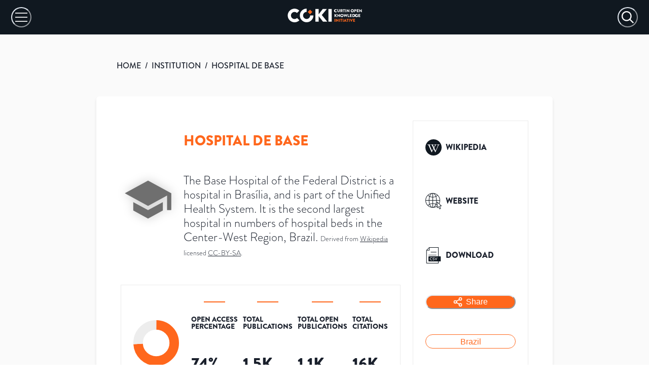

--- FILE ---
content_type: application/javascript; charset=utf-8
request_url: https://open.coki.ac/_next/static/_47eKyKmY5Qjvc-1Crc_w/_ssgManifest.js
body_size: -169
content:
self.__SSG_MANIFEST=new Set(["\u002F","\u002F[entityType]\u002F[id]","\u002Fcards\u002F[entityType]\u002F[id]","\u002Fcountry","\u002Fdata","\u002Fhow","\u002Finstitution","\u002Flicenses"]);self.__SSG_MANIFEST_CB&&self.__SSG_MANIFEST_CB()